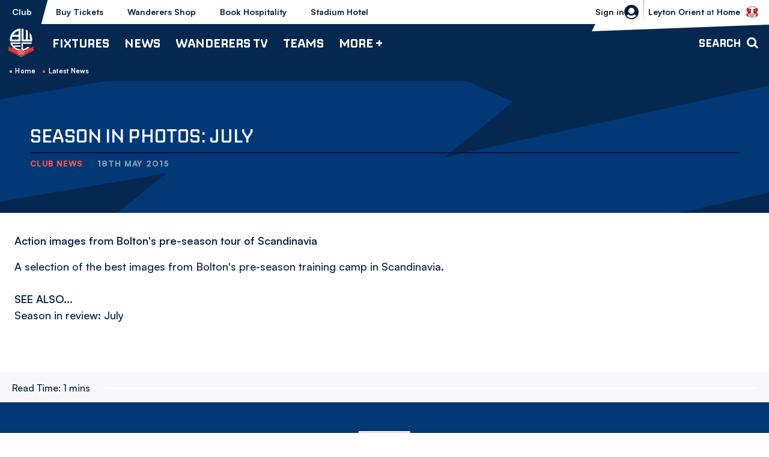

--- FILE ---
content_type: text/html; charset=utf-8
request_url: https://www.google.com/recaptcha/api2/aframe
body_size: 266
content:
<!DOCTYPE HTML><html><head><meta http-equiv="content-type" content="text/html; charset=UTF-8"></head><body><script nonce="-hNzHDXc_a_buuN7e-F0-A">/** Anti-fraud and anti-abuse applications only. See google.com/recaptcha */ try{var clients={'sodar':'https://pagead2.googlesyndication.com/pagead/sodar?'};window.addEventListener("message",function(a){try{if(a.source===window.parent){var b=JSON.parse(a.data);var c=clients[b['id']];if(c){var d=document.createElement('img');d.src=c+b['params']+'&rc='+(localStorage.getItem("rc::a")?sessionStorage.getItem("rc::b"):"");window.document.body.appendChild(d);sessionStorage.setItem("rc::e",parseInt(sessionStorage.getItem("rc::e")||0)+1);localStorage.setItem("rc::h",'1769152416334');}}}catch(b){}});window.parent.postMessage("_grecaptcha_ready", "*");}catch(b){}</script></body></html>

--- FILE ---
content_type: text/css
request_url: https://www.bwfc.co.uk/themes/custom/bolton/css/global.ed068de03d7bb458aabe.css?t9b03q
body_size: 8361
content:
body.compensate-for-scrollbar{overflow:hidden}.fancybox-active{height:auto}.fancybox-is-hidden{left:-9999px;margin:0;position:absolute!important;top:-9999px;visibility:hidden}.fancybox-container{-webkit-backface-visibility:hidden;height:100%;left:0;outline:none;position:fixed;-webkit-tap-highlight-color:transparent;top:0;-ms-touch-action:manipulation;touch-action:manipulation;transform:translateZ(0);width:100%;z-index:99992}.fancybox-container *{box-sizing:border-box}.fancybox-bg,.fancybox-inner,.fancybox-outer,.fancybox-stage{bottom:0;left:0;position:absolute;right:0;top:0}.fancybox-outer{-webkit-overflow-scrolling:touch;overflow-y:auto}.fancybox-bg{background:#1e1e1e;opacity:0;transition-duration:inherit;transition-property:opacity;transition-timing-function:cubic-bezier(.47,0,.74,.71)}.fancybox-is-open .fancybox-bg{opacity:.9;transition-timing-function:cubic-bezier(.22,.61,.36,1)}.fancybox-caption,.fancybox-infobar,.fancybox-navigation .fancybox-button,.fancybox-toolbar{direction:ltr;opacity:0;position:absolute;transition:opacity .25s ease,visibility 0s ease .25s;visibility:hidden;z-index:99997}.fancybox-show-caption .fancybox-caption,.fancybox-show-infobar .fancybox-infobar,.fancybox-show-nav .fancybox-navigation .fancybox-button,.fancybox-show-toolbar .fancybox-toolbar{opacity:1;transition:opacity .25s ease 0s,visibility 0s ease 0s;visibility:visible}.fancybox-infobar{color:#ccc;font-size:13px;-webkit-font-smoothing:subpixel-antialiased;height:44px;left:0;line-height:44px;min-width:44px;mix-blend-mode:difference;padding:0 10px;pointer-events:none;top:0;-webkit-touch-callout:none;-webkit-user-select:none;-moz-user-select:none;-ms-user-select:none;user-select:none}.fancybox-toolbar{right:0;top:0}.fancybox-stage{direction:ltr;overflow:visible;transform:translateZ(0);z-index:99994}.fancybox-is-open .fancybox-stage{overflow:hidden}.fancybox-slide{-webkit-backface-visibility:hidden;display:none;height:100%;left:0;outline:none;overflow:auto;-webkit-overflow-scrolling:touch;padding:44px;position:absolute;text-align:center;top:0;transition-property:transform,opacity;white-space:normal;width:100%;z-index:99994}.fancybox-slide:before{content:"";display:inline-block;font-size:0;height:100%;vertical-align:middle;width:0}.fancybox-is-sliding .fancybox-slide,.fancybox-slide--current,.fancybox-slide--next,.fancybox-slide--previous{display:block}.fancybox-slide--image{overflow:hidden;padding:44px 0}.fancybox-slide--image:before{display:none}.fancybox-slide--html{padding:6px}.fancybox-content{background:#fff;display:inline-block;margin:0;max-width:100%;overflow:auto;-webkit-overflow-scrolling:touch;padding:44px;position:relative;text-align:left;vertical-align:middle}.fancybox-slide--image .fancybox-content{animation-timing-function:cubic-bezier(.5,0,.14,1);-webkit-backface-visibility:hidden;background:transparent;background-repeat:no-repeat;background-size:100% 100%;left:0;max-width:none;overflow:visible;padding:0;position:absolute;top:0;-ms-transform-origin:top left;transform-origin:top left;transition-property:transform,opacity;-webkit-user-select:none;-moz-user-select:none;-ms-user-select:none;user-select:none;z-index:99995}.fancybox-can-zoomOut .fancybox-content{cursor:zoom-out}.fancybox-can-zoomIn .fancybox-content{cursor:zoom-in}.fancybox-can-pan .fancybox-content,.fancybox-can-swipe .fancybox-content{cursor:-webkit-grab;cursor:grab}.fancybox-is-grabbing .fancybox-content{cursor:-webkit-grabbing;cursor:grabbing}.fancybox-container [data-selectable=true]{cursor:text}.fancybox-image,.fancybox-spaceball{background:transparent;border:0;height:100%;left:0;margin:0;max-height:none;max-width:none;padding:0;position:absolute;top:0;-webkit-user-select:none;-moz-user-select:none;-ms-user-select:none;user-select:none;width:100%}.fancybox-spaceball{z-index:1}.fancybox-slide--iframe .fancybox-content,.fancybox-slide--map .fancybox-content,.fancybox-slide--pdf .fancybox-content,.fancybox-slide--video .fancybox-content{height:100%;overflow:visible;padding:0;width:100%}.fancybox-slide--video .fancybox-content{background:#000}.fancybox-slide--map .fancybox-content{background:#e5e3df}.fancybox-slide--iframe .fancybox-content{background:#fff}.fancybox-iframe,.fancybox-video{background:transparent;border:0;display:block;height:100%;margin:0;overflow:hidden;padding:0;width:100%}.fancybox-iframe{left:0;position:absolute;top:0}.fancybox-error{background:#fff;cursor:default;max-width:400px;padding:40px;width:100%}.fancybox-error p{color:#444;font-size:16px;line-height:20px;margin:0;padding:0}.fancybox-button{background:rgba(30,30,30,.6);border:0;border-radius:0;box-shadow:none;cursor:pointer;display:inline-block;height:44px;margin:0;padding:10px;position:relative;transition:color .2s;vertical-align:top;visibility:inherit;width:44px}.fancybox-button,.fancybox-button:link,.fancybox-button:visited{color:#ccc}.fancybox-button:hover{color:#fff}.fancybox-button:focus{outline:none}.fancybox-button.fancybox-focus{outline:1px dotted}.fancybox-button[disabled],.fancybox-button[disabled]:hover{color:#888;cursor:default;outline:none}.fancybox-button div{height:100%}.fancybox-button svg{display:block;height:100%;overflow:visible;position:relative;width:100%}.fancybox-button svg path{fill:currentColor;stroke-width:0}.fancybox-button--fsenter svg:nth-child(2),.fancybox-button--fsexit svg:first-child,.fancybox-button--pause svg:first-child,.fancybox-button--play svg:nth-child(2){display:none}.fancybox-progress{background:#ff5268;height:2px;left:0;position:absolute;right:0;top:0;-ms-transform:scaleX(0);transform:scaleX(0);-ms-transform-origin:0;transform-origin:0;transition-property:transform;transition-timing-function:linear;z-index:99998}.fancybox-close-small{background:transparent;border:0;border-radius:0;color:#ccc;cursor:pointer;opacity:.8;padding:8px;position:absolute;right:-12px;top:-44px;z-index:401}.fancybox-close-small:hover{color:#fff;opacity:1}.fancybox-slide--html .fancybox-close-small{color:currentColor;padding:10px;right:0;top:0}.fancybox-slide--image.fancybox-is-scaling .fancybox-content{overflow:hidden}.fancybox-is-scaling .fancybox-close-small,.fancybox-is-zoomable.fancybox-can-pan .fancybox-close-small{display:none}.fancybox-navigation .fancybox-button{background-clip:content-box;height:100px;opacity:0;position:absolute;top:calc(50% - 50px);width:70px}.fancybox-navigation .fancybox-button div{padding:7px}.fancybox-navigation .fancybox-button--arrow_left{left:0;left:env(safe-area-inset-left);padding:31px 26px 31px 6px}.fancybox-navigation .fancybox-button--arrow_right{padding:31px 6px 31px 26px;right:0;right:env(safe-area-inset-right)}.fancybox-caption{background:linear-gradient(0deg,rgba(0,0,0,.85) 0,rgba(0,0,0,.3) 50%,rgba(0,0,0,.15) 65%,rgba(0,0,0,.075) 75.5%,rgba(0,0,0,.037) 82.85%,rgba(0,0,0,.019) 88%,transparent);bottom:0;color:#eee;font-size:14px;font-weight:400;left:0;line-height:1.5;padding:75px 44px 25px;pointer-events:none;right:0;text-align:center;z-index:99996}@supports (padding:max(0px)){.fancybox-caption{padding:75px max(44px,env(safe-area-inset-right)) max(25px,env(safe-area-inset-bottom)) max(44px,env(safe-area-inset-left))}}.fancybox-caption--separate{margin-top:-50px}.fancybox-caption__body{max-height:50vh;overflow:auto;pointer-events:all}.fancybox-caption a,.fancybox-caption a:link,.fancybox-caption a:visited{color:#ccc;text-decoration:none}.fancybox-caption a:hover{color:#fff;text-decoration:underline}.fancybox-loading{animation:fancybox-rotate 1s linear infinite;background:transparent;border:4px solid;border-color:#888 #888 #fff;border-radius:50%;height:50px;left:50%;margin:-25px 0 0 -25px;opacity:.7;padding:0;position:absolute;top:50%;width:50px;z-index:99999}@keyframes fancybox-rotate{to{transform:rotate(1turn)}}.fancybox-animated{transition-timing-function:cubic-bezier(0,0,.25,1)}.fancybox-fx-slide.fancybox-slide--previous{opacity:0;transform:translate3d(-100%,0,0)}.fancybox-fx-slide.fancybox-slide--next{opacity:0;transform:translate3d(100%,0,0)}.fancybox-fx-slide.fancybox-slide--current{opacity:1;transform:translateZ(0)}.fancybox-fx-fade.fancybox-slide--next,.fancybox-fx-fade.fancybox-slide--previous{opacity:0;transition-timing-function:cubic-bezier(.19,1,.22,1)}.fancybox-fx-fade.fancybox-slide--current{opacity:1}.fancybox-fx-zoom-in-out.fancybox-slide--previous{opacity:0;transform:scale3d(1.5,1.5,1.5)}.fancybox-fx-zoom-in-out.fancybox-slide--next{opacity:0;transform:scale3d(.5,.5,.5)}.fancybox-fx-zoom-in-out.fancybox-slide--current{opacity:1;transform:scaleX(1)}.fancybox-fx-rotate.fancybox-slide--previous{opacity:0;-ms-transform:rotate(-1turn);transform:rotate(-1turn)}.fancybox-fx-rotate.fancybox-slide--next{opacity:0;-ms-transform:rotate(1turn);transform:rotate(1turn)}.fancybox-fx-rotate.fancybox-slide--current{opacity:1;-ms-transform:rotate(0deg);transform:rotate(0deg)}.fancybox-fx-circular.fancybox-slide--previous{opacity:0;transform:scale3d(0,0,0) translate3d(-100%,0,0)}.fancybox-fx-circular.fancybox-slide--next{opacity:0;transform:scale3d(0,0,0) translate3d(100%,0,0)}.fancybox-fx-circular.fancybox-slide--current{opacity:1;transform:scaleX(1) translateZ(0)}.fancybox-fx-tube.fancybox-slide--previous{transform:translate3d(-100%,0,0) scale(.1) skew(-10deg)}.fancybox-fx-tube.fancybox-slide--next{transform:translate3d(100%,0,0) scale(.1) skew(10deg)}.fancybox-fx-tube.fancybox-slide--current{transform:translateZ(0) scale(1)}@media (max-height:576px){.fancybox-slide{padding-left:6px;padding-right:6px}.fancybox-slide--image{padding:6px 0}.fancybox-close-small{right:-6px}.fancybox-slide--image .fancybox-close-small{background:#4e4e4e;color:#f2f4f6;height:36px;opacity:1;padding:6px;right:0;top:0;width:36px}.fancybox-caption{padding-left:12px;padding-right:12px}@supports (padding:max(0px)){.fancybox-caption{padding-left:max(12px,env(safe-area-inset-left));padding-right:max(12px,env(safe-area-inset-right))}}}.fancybox-share{background:#f4f4f4;border-radius:3px;max-width:90%;padding:30px;text-align:center}.fancybox-share h1{color:#222;font-size:35px;font-weight:700;margin:0 0 20px}.fancybox-share p{margin:0;padding:0}.fancybox-share__button{border:0;border-radius:3px;display:inline-block;font-size:14px;font-weight:700;line-height:40px;margin:0 5px 10px;min-width:130px;padding:0 15px;text-decoration:none;transition:all .2s;-webkit-user-select:none;-moz-user-select:none;-ms-user-select:none;user-select:none;white-space:nowrap}.fancybox-share__button:link,.fancybox-share__button:visited{color:#fff}.fancybox-share__button:hover{text-decoration:none}.fancybox-share__button--fb{background:#3b5998}.fancybox-share__button--fb:hover{background:#344e86}.fancybox-share__button--pt{background:#bd081d}.fancybox-share__button--pt:hover{background:#aa0719}.fancybox-share__button--tw{background:#1da1f2}.fancybox-share__button--tw:hover{background:#0d95e8}.fancybox-share__button svg{height:25px;margin-right:7px;position:relative;top:-1px;vertical-align:middle;width:25px}.fancybox-share__button svg path{fill:#fff}.fancybox-share__input{background:transparent;border:0;border-bottom:1px solid #d7d7d7;border-radius:0;color:#5d5b5b;font-size:14px;margin:10px 0 0;outline:none;padding:10px 15px;width:100%}.fancybox-thumbs{background:#ddd;bottom:0;display:none;margin:0;-webkit-overflow-scrolling:touch;-ms-overflow-style:-ms-autohiding-scrollbar;padding:2px 2px 4px;position:absolute;right:0;-webkit-tap-highlight-color:rgba(0,0,0,0);top:0;width:212px;z-index:99995}.fancybox-thumbs-x{overflow-x:auto;overflow-y:hidden}.fancybox-show-thumbs .fancybox-thumbs{display:block}.fancybox-show-thumbs .fancybox-inner{right:212px}.fancybox-thumbs__list{font-size:0;height:100%;list-style:none;margin:0;overflow-x:hidden;overflow-y:auto;padding:0;position:absolute;position:relative;white-space:nowrap;width:100%}.fancybox-thumbs-x .fancybox-thumbs__list{overflow:hidden}.fancybox-thumbs-y .fancybox-thumbs__list::-webkit-scrollbar{width:7px}.fancybox-thumbs-y .fancybox-thumbs__list::-webkit-scrollbar-track{background:#fff;border-radius:10px;box-shadow:inset 0 0 6px rgba(0,0,0,.3)}.fancybox-thumbs-y .fancybox-thumbs__list::-webkit-scrollbar-thumb{background:#2a2a2a;border-radius:10px}.fancybox-thumbs__list a{-webkit-backface-visibility:hidden;backface-visibility:hidden;background-color:rgba(0,0,0,.1);background-position:50%;background-repeat:no-repeat;background-size:cover;cursor:pointer;float:left;height:75px;margin:2px;max-height:calc(100% - 8px);max-width:calc(50% - 4px);outline:none;overflow:hidden;padding:0;position:relative;-webkit-tap-highlight-color:transparent;width:100px}.fancybox-thumbs__list a:before{border:6px solid #ff5268;bottom:0;content:"";left:0;opacity:0;position:absolute;right:0;top:0;transition:all .2s cubic-bezier(.25,.46,.45,.94);z-index:99991}.fancybox-thumbs__list a:focus:before{opacity:.5}.fancybox-thumbs__list a.fancybox-thumbs-active:before{opacity:1}@media (max-width:576px){.fancybox-thumbs{width:110px}.fancybox-show-thumbs .fancybox-inner{right:110px}.fancybox-thumbs__list a{max-width:calc(100% - 10px)}}:root{--columns:1;--gap:1rem}@font-face{font-display:swap;font-family:Nippo;font-style:normal;font-weight:200 700;src:url(/themes/custom/bolton/assets/Nippo-Variable.f17d4193c87de6e2f744.woff2) format("woff2"),url(/themes/custom/bolton/assets/Nippo-Variable.d164e17870f912d955c8.woff) format("woff")}@font-face{font-display:swap;font-family:Satoshi;font-style:normal;font-weight:300 900;src:url(/themes/custom/bolton/assets/Satoshi-Variable.353a66cdd8922bb63107.woff2) format("woff2"),url(/themes/custom/bolton/assets/Satoshi-Variable.4db206aaad2132de9db7.woff) format("woff")}@keyframes dot-bounce{0%{transform:translateY(0)}5%{transform:translateY(2px)}20%{transform:translateY(-8px)}35%{transform:translateY(4px)}40%{transform:translateY(0)}to{transform:translateY(0)}}@keyframes dot-fade{0%{opacity:1}50%{opacity:.2}to{opacity:1}}@keyframes dot-pulse{0%{transform:scale(1)}5%{transform:scale(.98)}50%{transform:scale(1.5)}to{transform:scale(1)}}@keyframes full-height{0%{height:0}to{height:100%}}@keyframes fade-in{0%{opacity:0}to{opacity:1}}h3,h4{font-family:Satoshi,Helvetica,Roboto,Arial,sans-serif}h3{color:#ce3931;font-weight:700}h4{font-weight:900}.button{position:relative;text-decoration:none;transition:.14s}.button:focus,.button:hover{background-color:#003976}.button.tertiary{color:#fff}.button.audio:focus,.button.video:focus{background-color:#1e1e1e}.button.hollow:hover{background-color:#003976;color:#fff}.button.hollow.secondary:hover{background-color:#ce3931;color:#fff}.button.hollow.tertiary:hover{background-color:#fff;color:#1e1e1e}button,input{border-radius:.25rem}label{color:#ce3931;font-size:.75rem;font-weight:700}.m-form-exposed label{color:#96938e;font-size:.625rem;font-weight:700;letter-spacing:.014375rem}input:not([type=submit]):not([type=checkbox]):not([type=radio]),select,textarea{background-color:#f8f8fa;border:.0625rem solid #eaeaea;border-radius:.25rem;box-shadow:none;font-weight:700;min-height:3.125rem;padding:.5rem 1rem}input[type=submit]{background-color:#003976}input[type=checkbox]{accent-color:#003976;background-color:#f8f8fa;border:.0625rem solid #eaeaea}input[type=submit]:focus,input[type=submit]:hover{background-color:#002043}input[type=radio]{-webkit-appearance:none;-moz-appearance:none;appearance:none;background-color:#f8f8fa;border:3px solid #eaeaea;border-radius:100%;height:1.75rem;margin-bottom:0;min-height:auto;position:relative;width:1.75rem}input[type=radio]:hover{border-color:#003976}input[type=radio]:before{background-color:#003976;border-radius:100%;content:"";display:none;height:calc(100% - 8px);left:50%;position:absolute;top:50%;transform:translate(-50%,-50%);width:calc(100% - 8px)}input[type=radio]:checked{background-color:#fff;border-color:#003976}input[type=radio]:checked:before{display:block}input[type=radio]+label{font-size:1.125rem}select{background:#f8f8fa url([data-uri]) no-repeat 100%/32px 32px}.js-loading *,.js-loading :after,.js-loading :before{animation-play-state:paused!important}@supports(background:-webkit-named-image(i)){html{overflow-x:hidden}}.mega-nav-open:before{background:hsla(0,0%,100%,.6);content:"";height:100%;left:0;position:fixed;top:0;width:100%;z-index:2}body{font-weight:500;margin:0}@media print,screen and (min-width:64em){body{margin-top:6.375rem}}.block-system-main-block>form{padding:1rem}@media screen and (min-width:48em){.block-system-main-block>form{padding:1.2rem 4rem}}@media print,screen and (min-width:64em){.block-system-main-block>form{padding:1.5rem 5rem}}.m-auxiliary-nav,.m-auxiliary-nav__menu,.m-auxiliary-nav__menu a,.m-auxiliary-nav__menu li{height:100%}.m-auxiliary-nav__menu{color:#06203b;font-size:.875rem;font-weight:700}.m-auxiliary-nav__menu a{align-items:center;display:flex;margin:0;padding:0 .75rem;position:relative;text-decoration:none;z-index:1}@media print,screen and (min-width:40em){.m-auxiliary-nav__menu a{padding:0 1rem}}@media print,screen and (min-width:64em){.m-auxiliary-nav__menu a{padding:0 1.25rem}}.m-auxiliary-nav__menu a:before{background-color:#c4cbd4;content:"";height:100%;left:0;opacity:0;position:absolute;top:0;transform:skew(-15deg);transition:.12s;visibility:hidden;width:calc(100% + 2px);z-index:-1}.m-auxiliary-nav__menu li:not(:first-child) a{border-left:0}.m-auxiliary-nav__menu li:first-child a:before{left:-.875rem;width:calc(100% + 25px)}@media print,screen and (min-width:64em){.m-auxiliary-nav__menu li:first-child a:before{width:calc(100% + 15px)}}.m-auxiliary-nav__menu .m-auxiliary-nav__menu-link--active,.m-auxiliary-nav__menu a:hover{background:none;color:#fff;text-decoration:none}.m-auxiliary-nav__menu a:hover{color:#06203b}.m-auxiliary-nav__menu .m-auxiliary-nav__menu-link--active:hover{color:#fff}.m-auxiliary-nav__menu .m-auxiliary-nav__menu-link--active:before,.m-auxiliary-nav__menu a:hover:before{opacity:1;visibility:visible}@media print,screen and (min-width:64em){.m-auxiliary-nav__menu a:after{display:none}}.m-auxiliary-nav__menu .m-auxiliary-nav__menu-link--active:before{background-color:#042850}.m-auxiliary-nav__menu-link--active:after{background:#fff;content:"";display:block;height:.6875rem;-webkit-mask:url([data-uri]) no-repeat bottom center/contain;mask:url([data-uri]) no-repeat bottom center/contain;position:absolute;right:0;top:50%;transform:translateY(-50%);transition:.12s;width:.6875rem}@media print,screen and (min-width:64em){.m-auxiliary-nav__menu-link--active:after{display:none}}.m-auxiliary-nav__menu-item.is-open .m-auxiliary-nav__menu-link--active:after{transform:translateY(-50%) rotate(180deg)}.m-auxiliary-nav__menu-item-toggle{left:1rem;opacity:0;position:absolute;top:100%;transition:.12s;visibility:hidden}.m-auxiliary-nav__menu-item.is-open+.m-auxiliary-nav__menu-item-toggle{opacity:1;visibility:visible;z-index:201}.m-auxiliary-nav__menu-sub{background:#fff;display:flex;flex-direction:column;gap:.5rem;list-style:none;margin:0;padding:.5rem 1rem;width:-moz-fit-content;width:fit-content}.m-auxiliary-nav__menu-sub .m-auxiliary-nav__menu-link{padding:0}.m-auxiliary-nav__menu-sub .m-auxiliary-nav__menu-link:before{display:none}.m-breadcrumb{background-color:#042850}.m-breadcrumb__list{color:#fff;font-size:.6875rem;font-weight:700;text-transform:none}@media screen and (min-width:48em){.m-breadcrumb__list{margin-left:0}}.m-breadcrumb__item:last-child .m-breadcrumb__link,.m-breadcrumb__item:last-child .m-breadcrumb__page,.m-breadcrumb__link{color:inherit}.m-breadcrumb__link{text-decoration:none}.m-breadcrumb__item:before,.m-breadcrumb__item:first-child:before{display:inline-block;height:.25rem;position:relative;width:.25rem}@media print,screen and (min-width:64em){.m-breadcrumb__item:before{background-color:#b3b3cc;content:"";margin:0 .125rem .0625rem 0;rotate:-45deg}.m-breadcrumb__item:first-child:before{border:0;border-radius:0;left:0;top:0;transform:none}.m-breadcrumb__item:not(:only-child):last-child:before{background-color:#ff5248}}.m-breadcrumb__link:hover{color:#ff5248;text-decoration:none}@media screen and (max-width:63.99875em){.m-breadcrumb__item:nth-last-child(2) .m-breadcrumb__link:hover{color:#ff5248;text-decoration:none}.m-breadcrumb__item:nth-last-child(2) .m-breadcrumb__link:before{content:"Back to:";margin-right:.1875rem}}.m-button-group--teaser-bottom{border-bottom:.0625rem solid #f8f8fa;margin:1rem 0 2rem;padding:0 0 2rem}.m-button-group__button{text-decoration:none}.m-button-group--teaser .m-button-group__button{color:#ce3931;display:inline-block;font-weight:900;margin-bottom:2rem;text-transform:uppercase}.m-button-group--teaser-bottom .m-button-group__button{margin-bottom:0}.m-footer--simplified{background-color:#fff;border-top:0}.m-footer__founding-member{background-color:#003976;color:#fff;flex-grow:1;margin:0 -1rem}.m-footer__founding-member-inner{padding:2rem 1rem;position:relative}@media screen and (min-width:48em){.m-footer__founding-member-inner{padding:2.4rem 4rem}}@media print,screen and (min-width:64em){.m-footer__founding-member-inner{padding:3rem 5rem}}@media screen and (min-width:80em){.m-footer__founding-member-inner{padding:3rem 7rem}}.m-footer__founding-member-inner:after{background:url(/themes/custom/bolton/assets/BWFC-stadium.f3cdcadd9d66f76e38bf.svg) no-repeat center bottom -128px/contain;bottom:0;content:"";height:150%;left:50%;opacity:.1;position:absolute;transform:translateX(-50%);width:150%}.m-footer__founding-member-crest{flex:1 0 100%}.m-footer__founding-member-crest img{margin:0 auto 1rem;width:4.375rem}@media print,screen and (min-width:64em){.m-footer__founding-member-crest img{width:5.375rem}}.m-footer__founding-member-flag{max-width:5rem}@media print,screen and (min-width:64em){.m-footer__founding-member-flag{max-width:6.625rem}}.m-footer__founding-member-header{align-items:center;display:flex;justify-content:center;margin-bottom:1rem}.m-footer__founding-member-heading{font-size:1.5rem;font-weight:500;margin:0;padding:0 1rem;text-transform:uppercase}@media print,screen and (min-width:64em){.m-footer__founding-member-heading{font-size:2.3125rem}}.m-footer__founding-member-content{font-size:1.125rem;font-weight:500;margin:0 auto;max-width:53.75rem}.m-footer-cta{background:none;padding:0 1rem}.m-footer-cta__inner{display:block}.m-footer-nav{padding:1rem}.m-footer-nav .menu{font-size:1rem}@media print,screen and (min-width:40em){.m-footer-nav .menu{justify-content:center;margin:0 1rem -1rem}}.m-footer-nav .menu-item a{text-decoration:none}.m-footer-nav .menu-item a:hover{text-decoration:underline}.m-footnote{padding-left:3.5rem}.m-footnote__crest{background-color:transparent;width:3.6875rem}.m-page-title{background-color:#042850;color:#fff;font:500 2.625rem Nippo,Satoshi,Helvetica,Roboto,Arial,sans-serif;padding-top:.5rem;position:relative;text-align:center}.m-page-title--login{margin-bottom:1rem;padding:1.5rem 1rem}.m-page-title:after{background-color:#042850;bottom:-1rem;-webkit-clip-path:polygon(0 15px,100% 0,98% 100%,0 100%);clip-path:polygon(0 15px,100% 0,98% 100%,0 100%);content:"";height:16px;position:absolute;right:0;transform:rotate(180deg);transition:.1s ease;width:50%;z-index:1}@media screen and (min-width:80em){.m-page-title:after{-webkit-clip-path:polygon(0 16px,100% 0,98% 100%,0 100%);clip-path:polygon(0 16px,100% 0,98% 100%,0 100%)}}.m-page-title .page-title{font-family:inherit;font-size:inherit}.m-page-title--login .page-title{font-weight:500}.m-header{--header-actions-width:auto;background-color:#042850;height:6.375rem}@media print,screen and (min-width:64em){.m-header--collapsed{margin-top:-2.5rem}}.m-header__inner{padding-left:0}.m-header__top-hat{background-color:#fff;height:2.5rem;order:-1;padding-right:.5rem;position:relative;width:100%}.m-header__top-hat:before{background-color:#fff;bottom:-.75rem;-webkit-clip-path:polygon(0 11px,100% 0,98% 100%,0 100%);clip-path:polygon(0 11px,100% 0,98% 100%,0 100%);content:"";height:12px;position:absolute;right:0;transform:rotate(180deg);transition:.1s ease;transition:.12s;width:30%;z-index:1;z-index:200}@media print,screen and (min-width:40em){.m-header__top-hat:before{width:18.4375rem}}@media print,screen and (min-width:64em){.m-header__top-hat:before{z-index:200}}.m-header__actions{color:#06203b;margin-right:.5rem}@media screen and (min-width:48em){.m-header__actions{margin-right:0}}.m-header__actions-btn{align-items:center;display:flex;gap:.5rem;width:auto}@media screen and (min-width:48em){.m-header__actions-btn{flex-direction:row-reverse}}@media print,screen and (min-width:64em){.m-header__actions-btn:hover{width:5.220625rem}}.m-header__actions-btn:after{display:none}.m-header__actions-icon{margin:0;transition:.12s}@media print,screen and (min-width:64em){.m-header__actions-btn:hover .m-header__actions-icon--open{width:0}}.m-header__actions-text{display:inline-block;font-size:.875rem}.m-header__fixture{display:none}@media screen and (min-width:48em){.m-header__fixture{align-items:center;background-color:#fff;display:flex;font-size:.875rem;margin-left:.5rem;padding:.125rem .5rem;position:relative;transition:.24s}.m-header__fixture:before{background:linear-gradient(180deg,#96938e,#fff);content:"";height:100%;left:0;position:absolute;top:0;width:1px}}.m-header__fixture>a{height:100%;left:0;position:absolute;top:0;width:100%}.m-header__fixture>a>span{height:1px;overflow:hidden;position:absolute;width:1px;clip:rect(1px 1px 1px 1px);clip:rect(1px,1px,1px,1px);white-space:nowrap}.m-header__fixture-crest{margin:0 0 0 .5rem;max-width:1.5rem}@media print,screen and (min-width:64em){.m-header__fixture-crest img{transition:.12s}.m-header__fixture:hover .m-header__fixture-crest{background:url([data-uri]) no-repeat 50%/18px 18px}.m-header__fixture:hover .m-header__fixture-crest img{opacity:0;visibility:hidden}}.m-header__fixture-label{line-height:1}.m-header__fixture-label strong{font-weight:700}.m-header__logo,.m-header__main{background-color:#042850}.m-header__logo{height:3.875rem;position:relative;width:3.875rem}@media print,screen and (min-width:64em){.m-header__logo-link{left:.25rem}.mobile-search--open .m-header__logo-link{background:url(/themes/custom/bolton/assets/elephant.b54d26d688e99ad8bb40.svg) no-repeat 50%/contain;height:100%;width:100%}.mobile-search--open .m-header__logo-link>img{opacity:0;visibility:hidden}.m-header--collapsed .m-header__logo-link{padding-top:100%;top:0}}.m-header__main{flex:auto;height:auto}.m-header__main-cta{background-color:#191e24;height:3.875rem;position:relative;width:3.875rem}.m-header__main-cta-link{display:block;height:0;overflow:hidden;padding-top:100%;position:relative;width:100%}.m-header__main-cta-icon{left:50%;position:absolute;top:50%;transform:translate(-50%,-50%);transition:.12s}.m-header__main-cta-link:hover .m-header__main-cta-icon{transform:translate(-50%,-50%) rotate(90deg)}.m-header__search{color:#fff;margin:0 1rem 0 auto}.m-header__search-btn{color:#fff;overflow:hidden}@media print,screen and (min-width:64em){.m-header__search-btn:after{background:url([data-uri]) no-repeat 50%/contain;bottom:-.375rem;height:.375rem;opacity:0;visibility:hidden}.m-header__search-btn:hover:after{bottom:.5rem;opacity:1;visibility:visible}}.m-header__search-btn-text{display:none;font:500 1.125rem Nippo,Satoshi,Helvetica,Roboto,Arial,sans-serif;text-transform:uppercase}@media screen and (min-width:48em){.m-header__search-btn-text{display:block}}.m-header__search-btn.is-active .m-header__search-btn-text{opacity:1;visibility:visible}@media screen and (min-width:48em){.m-header__search-btn-text--close,.m-header__search-btn.is-active .m-header__search-btn-text--open{display:none}.m-header__search-btn.is-active .m-header__search-btn-text--close{display:block}}.m-header-account{background-color:#0a234b}@media screen and (max-width:63.99875em){.m-header-account{background:#0a234b;border-bottom:2rem solid #fff;height:calc(100% - 6.375rem);height:-webkit-fill-available;overflow-y:unset}}@media print,screen and (min-width:64em){.m-header-account{margin-top:3.875rem;padding:1.5rem 3.125rem .0625rem}}.m-header-account:after{background-color:#0a234b;bottom:-1rem;-webkit-clip-path:polygon(0 15px,100% 0,98% 100%,0 100%);clip-path:polygon(0 15px,100% 0,98% 100%,0 100%);content:"";height:16px;position:absolute;right:0;rotate:180deg;transition:.1s ease;width:50%;z-index:1}.m-header-account__menu{font:700 1.25rem Satoshi,Helvetica,Roboto,Arial,sans-serif;padding:1.5rem;text-transform:capitalize}@media print,screen and (max-width:47.99875em){.m-header-account__menu{padding-top:4.25rem}}@media print,screen and (min-width:64em){.m-header-account__menu{font-size:1rem;padding:0 2rem}}.m-header-account__menu .menu-item{border-bottom:0}@media print,screen and (min-width:64em){.m-header-account__menu .menu-item{padding:0}}.m-header-account__menu .menu-item a{padding-bottom:1rem;padding-top:1rem;text-decoration:none}@media print,screen and (min-width:64em){.m-header-account__menu .menu-item a{padding:.25rem 0}}.m-header-account__menu .menu-item a:hover{opacity:1}@media print,screen and (min-width:64em){.m-header-account__menu .menu-item a:hover{text-indent:1.3125rem}.m-header-account__menu .menu-item a:before{background-color:#ef3e33;content:"";display:block;height:.4rem;left:-.4rem;position:absolute;top:50%;transform:translateY(-50%);width:.4rem}.m-header-account__menu .menu-item a:hover:before{left:.1875rem;transform:translateY(-50%) rotate(135deg);transition:.25s}}@media screen and (min-width:48em)and (max-width:63.99875em){.m-header-account__cta-label,.m-header-account__menu .menu-item{margin:0 auto;max-width:37.8125rem}}.m-header-account__cta-label{font:500 1.5rem Nippo,Satoshi,Helvetica,Roboto,Arial,sans-serif}@media print,screen and (min-width:64em){.m-header-account__cta-label{font-weight:400;margin-bottom:.75rem}}.m-header-account__cta-label:before{display:none}.m-header-account__cta-label span{background:none;line-height:1;opacity:.5;padding:0;text-transform:uppercase}.m-search{background:#042850;height:calc(100% - 6.375rem);margin-top:1.9375rem}@media print,screen and (min-width:64em){.m-search{height:100%;left:4.125rem;margin-top:0;max-height:3.875rem}}.m-search.is-active{z-index:199}@media print,screen and (min-width:64em){.m-search.is-active{width:calc(100% - 181px)}}@media screen and (min-width:48em)and (max-width:63.99875em){.m-search form{margin:auto auto auto 0;max-width:31.25rem}}@media print,screen and (min-width:64em){.m-search form{padding:0 1rem 0 0}}.m-search form:before{color:#ff5248;content:"Search";display:block;font:500 5.5rem Nippo,Satoshi,Helvetica,Roboto,Arial,sans-serif;line-height:1;text-shadow:6px 6px 0 rgba(255,82,72,.5);text-transform:uppercase}@media screen and (min-width:48em){.m-search form:before{font-size:8.75rem}}@media print,screen and (min-width:64em){.m-search form:before{display:none}}@media print,screen and (min-width:64em){.m-search form .form--inline .form-text::-webkit-input-placeholder{font-size:1.125rem;font-weight:500}.m-search form .form--inline .form-text::-moz-placeholder{font-size:1.125rem;font-weight:500}.m-search form .form--inline .form-text,.m-search form .form--inline .form-text::placeholder{font-size:1.125rem;font-weight:500}}.m-search form .form--inline .form-text{background-color:transparent;border:0}@media print,screen and (min-width:64em){.m-search form .form--inline .form-text{padding-left:1.5625rem}}.m-search form .form--inline:before{color:#fff;content:"BWFC.co.uk";display:block;flex:1 0 100%;font:500 2.25rem Nippo,Satoshi,Helvetica,Roboto,Arial,sans-serif;margin-bottom:4rem;text-transform:uppercase}@media screen and (min-width:48em){.m-search form .form--inline:before{font-size:3rem}}@media print,screen and (min-width:64em){.m-search form .form--inline:before{display:none}}.m-search form .form--inline .form-actions{right:0;width:2.5rem}@media print,screen and (min-width:64em){.m-search form .form--inline .form-actions{bottom:.6875rem}}.m-search form .form--inline .form-submit{background:transparent url([data-uri]) no-repeat 50%/23px 23px;min-width:0}@media print,screen and (min-width:64em){.m-search__clear{bottom:.8125rem;height:2.1875rem;width:auto}}.m-search__clear:before{background:none;color:#fff;content:"Clear";font:500 1.125rem Satoshi,Helvetica,Roboto,Arial,sans-serif;height:auto}.m-social{margin:0 auto;max-width:90rem;padding:1rem 0;width:100%}.m-social__menu{align-items:stretch;color:#003976;flex-wrap:wrap;justify-content:center;margin-bottom:-1rem}.m-social__menu li{flex:1 1 0;margin-bottom:1rem}@media screen and (min-width:48em){.m-social__menu li{flex:0 0 25%}}.m-social__menu li a{background-color:#f8f8fa;border-radius:0;color:inherit;flex-direction:row-reverse;font-weight:700;height:100%;justify-content:flex-end;overflow:hidden;padding:1rem 2.625rem 1rem 1rem;position:relative;text-decoration:none;width:100%}.m-social__menu li a:hover{background-color:#003976;color:#fff;text-decoration:none}.m-social__menu li a:before{background-color:#fff;bottom:-1rem;-webkit-clip-path:polygon(0 5px,100% 0,98% 100%,0 100%);clip-path:polygon(0 5px,100% 0,98% 100%,0 100%);content:"";height:6px;position:absolute;right:0;transform:scaleX(-1);transition:.1s ease;transition:.12s;width:50%;z-index:1}.m-social__menu li a:hover:before{bottom:0}.m-social__menu li a:after{background:url([data-uri]) no-repeat 100%/contain;content:"";height:1.625rem;position:absolute;right:1rem;top:50%;transform:translateY(-50%);transition:.12s;width:1.625rem}.m-social__menu li a:hover:after{background:url([data-uri]) no-repeat 100%/contain;margin-top:-.3125rem;right:.5rem}.m-social__menu li svg{fill:#003976;margin-right:1rem}.m-social__menu li a:hover svg{fill:#fff}.m-footer-sponsors{display:flex;flex-direction:column;padding:1rem 0;text-align:center;width:100%}.m-footer-sponsors__row{padding-bottom:0}.m-footer-sponsors__list{align-items:center;display:flex;flex-wrap:wrap;justify-content:center;list-style:none;margin:0 .5rem}@media screen and (min-width:30em){.m-footer-sponsors__row--primary .m-footer-sponsors__list{margin:0 auto;max-width:30.5rem}}.m-footer-sponsors__item{flex:0 0 auto;margin-bottom:1rem;padding:0 .5rem;transition:.25s;width:50%}@media screen and (min-width:30em){.m-footer-sponsors__item{width:33.33333%}}@media print,screen and (min-width:40em){.m-footer-sponsors__item{width:25%}}@media screen and (min-width:48em){.m-footer-sponsors__item{width:20%}}@media screen and (min-width:30em){.m-footer-sponsors__row--primary .m-footer-sponsors__item{flex-basis:50%}}.m-footer-sponsors__item a,.m-footer-sponsors__item img{display:block;margin:auto;width:100%}.m-footer-sponsors__item a{border:1px solid #003976;border-radius:.3125rem;max-width:13.75rem;padding:.625rem}.m-footer-sponsors__row--secondary .m-footer-sponsors__item a{max-width:10.125rem}.o-loader{--loader-icon-color:#003976}